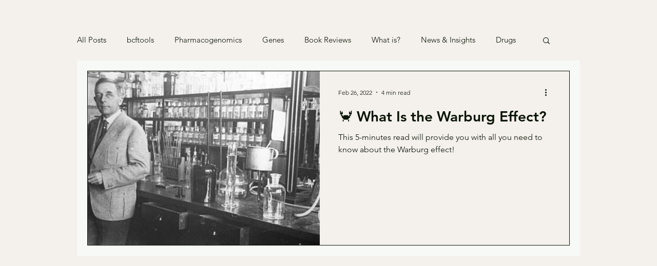

--- FILE ---
content_type: text/html; charset=utf-8
request_url: https://www.google.com/recaptcha/api2/aframe
body_size: 265
content:
<!DOCTYPE HTML><html><head><meta http-equiv="content-type" content="text/html; charset=UTF-8"></head><body><script nonce="otN6FpMzpyR-_nP0vudkZA">/** Anti-fraud and anti-abuse applications only. See google.com/recaptcha */ try{var clients={'sodar':'https://pagead2.googlesyndication.com/pagead/sodar?'};window.addEventListener("message",function(a){try{if(a.source===window.parent){var b=JSON.parse(a.data);var c=clients[b['id']];if(c){var d=document.createElement('img');d.src=c+b['params']+'&rc='+(localStorage.getItem("rc::a")?sessionStorage.getItem("rc::b"):"");window.document.body.appendChild(d);sessionStorage.setItem("rc::e",parseInt(sessionStorage.getItem("rc::e")||0)+1);localStorage.setItem("rc::h",'1769080809181');}}}catch(b){}});window.parent.postMessage("_grecaptcha_ready", "*");}catch(b){}</script></body></html>